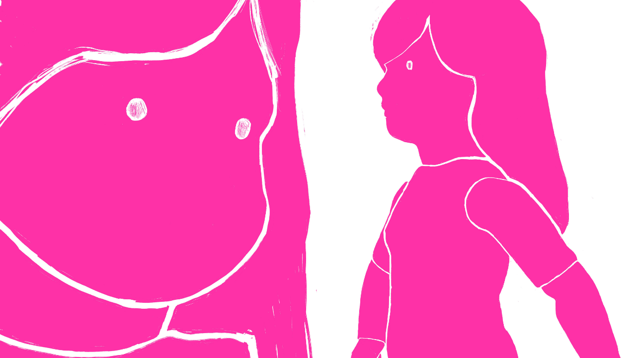

--- FILE ---
content_type: text/html
request_url: https://www.monkeydish.nl/
body_size: -36
content:
<!DOCTYPE html>
<html lang="nl">
<head>
  <meta charset="UTF-8">
  <title>Monkeydish</title>
</head>
<body style="margin: 0; padding: 0;">

  <div style="
    width: 100vw;
    height: 100vh;
    background-image: url('Monkeydish.jpg');
    background-size: cover;
    background-position: center;
    background-repeat: no-repeat;
  ">
  </div>

</body>
</html>